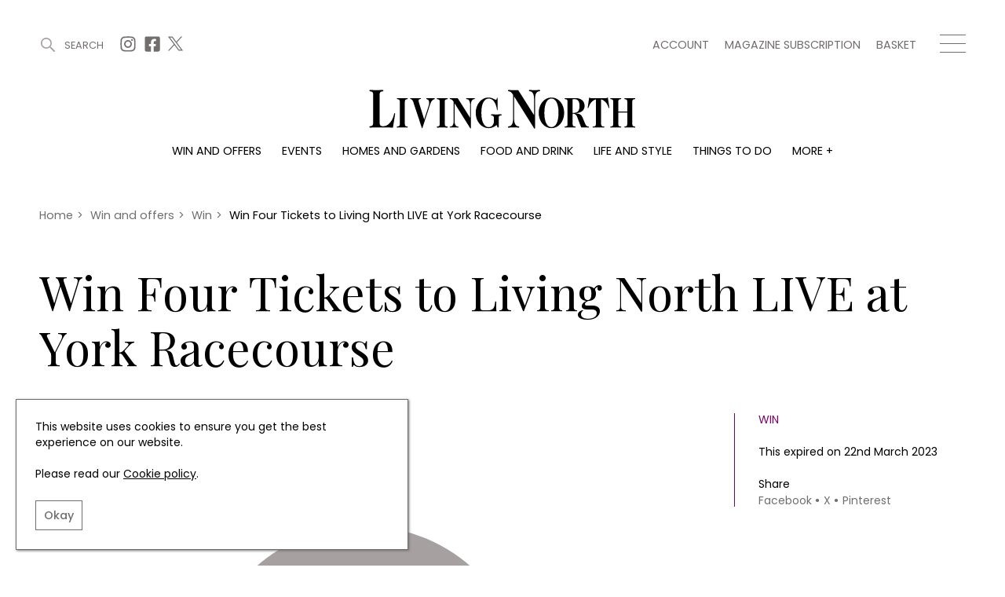

--- FILE ---
content_type: image/svg+xml
request_url: https://www.livingnorth.com/themes/app/assets/images/icons/white-close-icon.svg
body_size: 304
content:
<?xml version="1.0" encoding="UTF-8"?>
<svg width="19px" height="19px" viewBox="0 0 19 19" version="1.1" xmlns="http://www.w3.org/2000/svg" xmlns:xlink="http://www.w3.org/1999/xlink">
    <!-- Generator: Sketch 57.1 (83088) - https://sketch.com -->
    <g id="Pages" stroke="none" stroke-width="1" fill="none" fill-rule="evenodd" stroke-linecap="square">
        <g id="Mobile-Portrait-Copy-14" transform="translate(-977.000000, -32.000000)" stroke="#FFFFFF" stroke-width="1">
            <g id="Line" transform="translate(979.000000, 34.000000)">
                <g id="Line-Copy-2">
                    <path d="M0,0 L15.5724115,15.5724115"></path>
                    <path d="M0,0 L15.5724115,15.5724115" id="Line-Copy-3" transform="translate(7.786206, 7.786206) scale(-1, 1) translate(-7.786206, -7.786206) "></path>
                </g>
            </g>
        </g>
    </g>
</svg>
